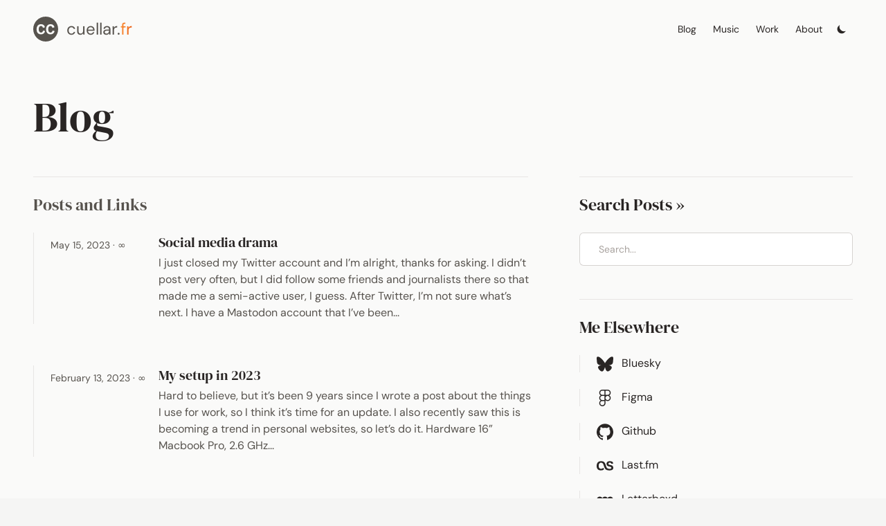

--- FILE ---
content_type: text/html; charset=UTF-8
request_url: https://cuellar.fr/blog/page6/
body_size: 8167
content:
<!DOCTYPE html>
<html lang="en">
  <head>
    <meta charset="utf-8">
    <meta content="ie=edge" http-equiv="x-ua-compatible">
    <meta content="width=device-width, initial-scale=1" name="viewport">

    <title>
  
    Blog
    |
    Carlos Cuéllar
  
</title>


  <meta name="description" content="Posts and links about design, technology, music, and life."/>


<meta property="og:title" content="Blog"/>
<meta name="twitter:title" content="Blog"/>

<meta property="og:type" content="website"/>
<meta property="og:url" content="/blog/page6/"/>

  <meta property="og:image" content="https://cuellar.fr/assets/images/author/carlos2.webp"/>
  <meta name="twitter:image" content="https://cuellar.fr/assets/images/author/carlos2.webp"/>

<meta property="og:description" content="Posts and links about design, technology, music, and life."/>
<meta name="twitter:description" content="Posts and links about design, technology, music, and life."/>


<meta name="author" content="Carlos Cuéllar">


    <!-- Webfonts -->
    <link rel="preload" href="/assets/fonts/dm-sans-latin-400-normal.woff2" as="font" type="font/woff2" crossorigin>
    <link rel="preload" href="/assets/fonts/dm-sans-latin-400-italic.woff2" as="font" type="font/woff2" crossorigin>
    <link rel="preload" href="/assets/fonts/dm-sans-latin-700-normal.woff2" as="font" type="font/woff2" crossorigin>
    <link rel="preload" href="/assets/fonts/dm-serif-display-latin-400-normal.woff2" as="font" type="font/woff2" crossorigin>

    <!-- Styles -->
    <link href="/assets/css/style.css" rel="stylesheet">

    <!-- Icons -->
    <link rel="apple-touch-icon-precomposed" sizes="144x144" href="/apple-touch-icon-precomposed.png">
    <link rel="icon" href="/favicon.png">

    <!-- Webmentions -->
    <link rel="webmention" href="https://webmention.io/cuellar.fr/webmention" />

    <!-- RSS -->
    <link type="application/atom+xml" rel="alternate" href="/feed.xml" title="Blog Feed" />
    <link type="application/atom+xml" rel="alternate" href="/podcast.xml" title="Podcast Feed" />

    <!-- Theme switcher -->
    <script src="/assets/js/theme.js"></script>

  </head>

  <body class="antialiased page  bg-stone-100 dark:bg-stone-900 bg-[url('/assets/images/bg-topo.svg')] text-stone-800 dark:text-stone-200" >
    <div class="wrapper container mx-auto px-6 md:px-12 bg-stone-50 dark:bg-stone-900 rounded-b-[2rem] mb-6">
      <a href="#main" class="skip text-xs">Skip to content</a>
      <header class="flex items-center justify-between py-6">
  <div class="logo hidden md:block">
  <a class="flex items-center" rel="me" href="/">
    <svg width="604px" height="602px" viewBox="0 0 604 602" version="1.1" xmlns="http://www.w3.org/2000/svg" xmlns:xlink="http://www.w3.org/1999/xlink" class="w-9 h-9 mr-3 rounded-full">
      <title>Go to home</title>
      <g id="Page-1" stroke="none" stroke-width="1" fill="none" fill-rule="evenodd" fill-opacity="1">
        <g id="topo" class="fill-stone-600 dark:fill-stone-400 hover:fill-orange-600 dark:hover:fill-orange-400 transition duration-300 ease-in-out">
          <path d="M0,0 L604,0 L604,602 L0,602 L0,0 Z M188.696264,428.48 C248.216264,428.48 276.376264,395.2 287.896264,347.52 L238.936264,336.64 C230.616264,368.96 216.856264,386.56 189.016264,386.56 C153.176264,386.56 133.336264,355.2 133.336264,305.28 C133.336264,256.32 152.536264,225.92 188.376264,225.92 C216.216264,225.92 227.736264,244.48 235.416264,271.68 L284.696264,257.28 C274.456264,214.72 248.536264,182.72 188.696264,182.72 C128.856264,182.72 81.1762637,223.04 81.1762637,305.28 C81.1762637,388.8 126.936264,428.48 188.696264,428.48 Z M419.04,428.48 C478.56,428.48 506.72,395.2 518.24,347.52 L469.28,336.64 C460.96,368.96 447.2,386.56 419.36,386.56 C383.52,386.56 363.68,355.2 363.68,305.28 C363.68,256.32 382.88,225.92 418.72,225.92 C446.56,225.92 458.08,244.48 465.76,271.68 L515.04,257.28 C504.8,214.72 478.88,182.72 419.04,182.72 C359.2,182.72 311.52,223.04 311.52,305.28 C311.52,388.8 357.28,428.48 419.04,428.48 Z" id="logo"></path>
        </g>
      </g>
    </svg>
    
    <h2 class="text-2xl font-sans text-stone-600 dark:text-stone-400 font-bold hover:opacity-70 transition duration-300 ease-in-out">cuellar.<strong>fr</strong></h2>
    
  </a>
</div>
<div class="logo-mobile block md:hidden">
  <a class="flex items-center" rel="me" href="/">
    <svg width="604px" height="602px" viewBox="0 0 604 602" version="1.1" xmlns="http://www.w3.org/2000/svg" xmlns:xlink="http://www.w3.org/1999/xlink" class="w-9 h-9 mr-3 rounded-full">
      <title>Go to home</title>
      <g id="Page-1" stroke="none" stroke-width="1" fill="none" fill-rule="evenodd" fill-opacity="1">
        <g id="topo" class="fill-stone-600 dark:fill-stone-400 hover:fill-orange-600 dark:hover:fill-orange-400 transition duration-300 ease-in-out">
          <path d="M0,0 L604,0 L604,602 L0,602 L0,0 Z M188.696264,428.48 C248.216264,428.48 276.376264,395.2 287.896264,347.52 L238.936264,336.64 C230.616264,368.96 216.856264,386.56 189.016264,386.56 C153.176264,386.56 133.336264,355.2 133.336264,305.28 C133.336264,256.32 152.536264,225.92 188.376264,225.92 C216.216264,225.92 227.736264,244.48 235.416264,271.68 L284.696264,257.28 C274.456264,214.72 248.536264,182.72 188.696264,182.72 C128.856264,182.72 81.1762637,223.04 81.1762637,305.28 C81.1762637,388.8 126.936264,428.48 188.696264,428.48 Z M419.04,428.48 C478.56,428.48 506.72,395.2 518.24,347.52 L469.28,336.64 C460.96,368.96 447.2,386.56 419.36,386.56 C383.52,386.56 363.68,355.2 363.68,305.28 C363.68,256.32 382.88,225.92 418.72,225.92 C446.56,225.92 458.08,244.48 465.76,271.68 L515.04,257.28 C504.8,214.72 478.88,182.72 419.04,182.72 C359.2,182.72 311.52,223.04 311.52,305.28 C311.52,388.8 357.28,428.48 419.04,428.48 Z" id="logo"></path>
        </g>
      </g>
    </svg>
    
    <h2 class="text-2xl font-sans text-stone-600 dark:text-stone-400 font-bold hover:opacity-70 transition duration-300 ease-in-out"></h2>
    
  </a>
</div>
  <nav class="print:invisible">
    <ul class="flex text-sm">
      
        <li class="inline-block px-1"><a class="relative block px-2 py-2 transition hover:text-orange-500 dark:hover:text-orange-400" href="/blog/">Blog</a></li>
      
        <li class="inline-block px-1"><a class="relative block px-2 py-2 transition hover:text-orange-500 dark:hover:text-orange-400" href="/music/">Music</a></li>
      
        <li class="inline-block px-1"><a class="relative block px-2 py-2 transition hover:text-orange-500 dark:hover:text-orange-400" href="/work/">Work</a></li>
      
        <li class="inline-block px-1"><a class="relative block px-2 py-2 transition hover:text-orange-500 dark:hover:text-orange-400" href="/about/">About</a></li>
      

      <li class="inline-block">
        <button id="theme-toggle" class="relative block px-2 pt-[0.6rem]" aria-label="Toggle dark mode">
          <svg id="theme-toggle-dark-icon" class="hidden h-4 w-4 transition fill-stone-800 dark:fill-stone-200 hover:fill-orange-600 dark:hover:fill-orange-400" fill="currentColor" viewBox="0 0 20 20" xmlns="http://www.w3.org/2000/svg"><title>Switch to dark mode</title><path d="M17.293 13.293A8 8 0 016.707 2.707a8.001 8.001 0 1010.586 10.586z"></path></svg>
          <svg id="theme-toggle-light-icon" class="hidden h-4 w-4 transition fill-stone-800 dark:fill-stone-200 hover:fill-orange-600 dark:hover:fill-orange-400" fill="currentColor" viewBox="0 0 20 20" xmlns="http://www.w3.org/2000/svg"><title>Switch to light mode</title><path d="M10 2a1 1 0 011 1v1a1 1 0 11-2 0V3a1 1 0 011-1zm4 8a4 4 0 11-8 0 4 4 0 018 0zm-.464 4.95l.707.707a1 1 0 001.414-1.414l-.707-.707a1 1 0 00-1.414 1.414zm2.12-10.607a1 1 0 010 1.414l-.706.707a1 1 0 11-1.414-1.414l.707-.707a1 1 0 011.414 0zM17 11a1 1 0 100-2h-1a1 1 0 100 2h1zm-7 4a1 1 0 011 1v1a1 1 0 11-2 0v-1a1 1 0 011-1zM5.05 6.464A1 1 0 106.465 5.05l-.708-.707a1 1 0 00-1.414 1.414l.707.707zm1.414 8.486l-.707.707a1 1 0 01-1.414-1.414l.707-.707a1 1 0 011.414 1.414zM4 11a1 1 0 100-2H3a1 1 0 000 2h1z" fill-rule="evenodd" clip-rule="evenodd"></path></svg>
        </button>
      </li>
    </ul>
  </nav>
</header>

      <main id="main">
    




<div class="py-6 md:py-12 lg:w-10/12 " >
  


  
    <h1 class="heading text-4xl md:text-6xl font-bold md:leading-tight">
      Blog
    </h1>
  


  
</div>

    <div class="lg:flex mb-3">
        <main class="lg:w-2/3 lg:pr-16">
            <article class="prose prose-stone dark:prose-invert py-6 border-t border-stone-200 dark:border-stone-700">
              <h2 class="text-2xl font-bold">Posts and Links</h2>
            </article>
            
                <article class="lg:flex mb-12">
  <aside class="lg:w-1/4 lg:px-4 lg:py-2 lg:border-l lg:border-stone-200 lg:pl-6 lg:dark:border-stone-700 mb-3">
    <div class="text-sm text-stone-600 dark:text-stone-400"><a href="/blog/2023-05-15-social-media-drama/" class="hover:text-orange-600 dark:hover:text-orange-400" title="Permalink">May 15, 2023 &middot; ∞</a>
    </div>
  </aside>
  <main class="lg:w-3/4">
    
      <a href="/blog/2023-05-15-social-media-drama/" class="hover:text-orange-600 dark:hover:text-orange-400">
        <h2 class="text-xl font-bold mb-1">Social media drama</h2>
      </a>
    
    <p class="text-base text-stone-600 dark:text-stone-400 mb-4">I just closed my Twitter account and I’m alright, thanks for asking. I didn’t post very often, but I did follow some friends and journalists there so that made me a semi-active user, I guess. After Twitter, I’m not sure what’s next. I have a Mastodon account that I’ve been...</p>
  </main>
</article>

            
                <article class="lg:flex mb-12">
  <aside class="lg:w-1/4 lg:px-4 lg:py-2 lg:border-l lg:border-stone-200 lg:pl-6 lg:dark:border-stone-700 mb-3">
    <div class="text-sm text-stone-600 dark:text-stone-400"><a href="/blog/2023-02-13-my-setup-in-2023/" class="hover:text-orange-600 dark:hover:text-orange-400" title="Permalink">February 13, 2023 &middot; ∞</a>
    </div>
  </aside>
  <main class="lg:w-3/4">
    
      <a href="/blog/2023-02-13-my-setup-in-2023/" class="hover:text-orange-600 dark:hover:text-orange-400">
        <h2 class="text-xl font-bold mb-1">My setup in 2023</h2>
      </a>
    
    <p class="text-base text-stone-600 dark:text-stone-400 mb-4">Hard to believe, but it’s been 9 years since I wrote a post about the things I use for work, so I think it’s time for an update. I also recently saw this is becoming a trend in personal websites, so let’s do it. Hardware 16” Macbook Pro, 2.6 GHz...</p>
  </main>
</article>

            
                <article class="lg:flex mb-12">
  <aside class="lg:w-1/4 lg:px-4 lg:py-2 lg:border-l lg:border-stone-200 lg:pl-6 lg:dark:border-stone-700 mb-3">
    <div class="text-sm text-stone-600 dark:text-stone-400"><a href="/blog/2022-12-13-new-home-office/" class="hover:text-orange-600 dark:hover:text-orange-400" title="Permalink">December 13, 2022 &middot; ∞</a>
    </div>
  </aside>
  <main class="lg:w-3/4">
    
      <a href="/blog/2022-12-13-new-home-office/" class="hover:text-orange-600 dark:hover:text-orange-400">
        <h2 class="text-xl font-bold mb-1">New home office</h2>
      </a>
    
    <p class="text-base text-stone-600 dark:text-stone-400 mb-4">Super excited about my new home office. With two little ones running around the house, the “laundry room turned office” solution I used during the pandemic wasn’t working anymore, so my SO and I decided to install a shed in the backyard and I couldn’t be happier with the final...</p>
  </main>
</article>

            
                <article class="lg:flex mb-12">
  <aside class="lg:w-1/4 lg:px-4 lg:py-2 lg:border-l lg:border-stone-200 lg:pl-6 lg:dark:border-stone-700 mb-3">
    <div class="text-sm text-stone-600 dark:text-stone-400"><a href="/blog/2022-09-15-adobe-to-acquire-figma/" class="hover:text-orange-600 dark:hover:text-orange-400" title="Permalink">September 15, 2022 &middot; ∞</a>
    </div>
  </aside>
  <main class="lg:w-3/4">
    
      <h2 class="text-xl font-bold mb-1"><a rel="external" class="hover:text-orange-600 dark:hover:text-orange-400" href="https://www.theverge.com/2022/9/15/23354532/adobe-figma-acquisition-20-billion-official">Adobe to acquire Figma in a deal worth $20 billion <span class="link-arrow">
                  <svg version="1.1" id="Layer_1" xmlns="http://www.w3.org/2000/svg" xmlns:xlink="http://www.w3.org/1999/xlink"  width="18" height="18" viewBox="0 0 32 32" class="inline h-6 w-6 -mb-0.5 ml-0.5 transition fill-stone-800 dark:fill-stone-200  hover:fill-orange-600 dark:hover:fill-orange-400" xml:space="preserve">
                      <style type="text/css">
	                .st0{fill:none;}
                      </style>
                      <g id="surface1">
	                <path d="M5,3C3.9,3,3,3.9,3,5v14c0,1.1,0.9,2,2,2h14c1.1,0,2-0.9,2-2v-6l-2-2v8H5V5h8l-2-2H5z M14,3l2.7,2.7l-7.5,7.5l1.7,1.7l7.5-7.5L21,10V3H14z"/>
                      </g>
                      <rect class="st0" width="24" height="24"/>
                  </svg>
              </span></a></h2>
      
    <p class="text-base text-stone-600 dark:text-stone-400 mb-4">Well, folks, I’ve already seen this movie and I don’t like it. Ha, I’m old enough to remember what Adobe did to Macromedia! To all the designers panicking right now, maybe we should learn from the developers: we need to rely more on open-source tools.
</p>
  </main>
</article>

            
                <article class="lg:flex mb-12">
  <aside class="lg:w-1/4 lg:px-4 lg:py-2 lg:border-l lg:border-stone-200 lg:pl-6 lg:dark:border-stone-700 mb-3">
    <div class="text-sm text-stone-600 dark:text-stone-400"><a href="/blog/2022-02-28-figjam-templates/" class="hover:text-orange-600 dark:hover:text-orange-400" title="Permalink">February 28, 2022 &middot; ∞</a>
    </div>
  </aside>
  <main class="lg:w-3/4">
    
      <h2 class="text-xl font-bold mb-1"><a rel="external" class="hover:text-orange-600 dark:hover:text-orange-400" href="https://www.figma.com/@cuellarfr">FigJam Templates <span class="link-arrow">
                  <svg version="1.1" id="Layer_1" xmlns="http://www.w3.org/2000/svg" xmlns:xlink="http://www.w3.org/1999/xlink"  width="18" height="18" viewBox="0 0 32 32" class="inline h-6 w-6 -mb-0.5 ml-0.5 transition fill-stone-800 dark:fill-stone-200  hover:fill-orange-600 dark:hover:fill-orange-400" xml:space="preserve">
                      <style type="text/css">
	                .st0{fill:none;}
                      </style>
                      <g id="surface1">
	                <path d="M5,3C3.9,3,3,3.9,3,5v14c0,1.1,0.9,2,2,2h14c1.1,0,2-0.9,2-2v-6l-2-2v8H5V5h8l-2-2H5z M14,3l2.7,2.7l-7.5,7.5l1.7,1.7l7.5-7.5L21,10V3H14z"/>
                      </g>
                      <rect class="st0" width="24" height="24"/>
                  </svg>
              </span></a></h2>
      
    <p class="text-base text-stone-600 dark:text-stone-400 mb-4">FigJam is an online whiteboard tool made by the creators of Figma. A bit more straightforward than Miro, it’s a great tool for ideating and brainstorming with your team and I’ve been using it a lot in the last few months. This is just a small collection of templates and...</p>
  </main>
</article>

            
                <article class="lg:flex mb-12">
  <aside class="lg:w-1/4 lg:px-4 lg:py-2 lg:border-l lg:border-stone-200 lg:pl-6 lg:dark:border-stone-700 mb-3">
    <div class="text-sm text-stone-600 dark:text-stone-400"><a href="/blog/2022-01-19-vivaldi/" class="hover:text-orange-600 dark:hover:text-orange-400" title="Permalink">January 19, 2022 &middot; ∞</a>
    </div>
  </aside>
  <main class="lg:w-3/4">
    
      <a href="/blog/2022-01-19-vivaldi/" class="hover:text-orange-600 dark:hover:text-orange-400">
        <h2 class="text-xl font-bold mb-1">Vivaldi</h2>
      </a>
    
    <p class="text-base text-stone-600 dark:text-stone-400 mb-4">Firefox has been my default browser for the last few years, but recently I’ve been getting tired and frustrated with the direction it’s taking. There are design issues like those new disconnected tabs that irritate me. The lack of support for Progressive Web Apps is also a big issue: I...</p>
  </main>
</article>

            
                <article class="lg:flex mb-12">
  <aside class="lg:w-1/4 lg:px-4 lg:py-2 lg:border-l lg:border-stone-200 lg:pl-6 lg:dark:border-stone-700 mb-3">
    <div class="text-sm text-stone-600 dark:text-stone-400"><a href="/blog/2022-01-19-next-chapter/" class="hover:text-orange-600 dark:hover:text-orange-400" title="Permalink">January 19, 2022 &middot; ∞</a>
    </div>
  </aside>
  <main class="lg:w-3/4">
    
      <a href="/blog/2022-01-19-next-chapter/" class="hover:text-orange-600 dark:hover:text-orange-400">
        <h2 class="text-xl font-bold mb-1">Next Chapter</h2>
      </a>
    
    <p class="text-base text-stone-600 dark:text-stone-400 mb-4">Some personal news. After more than six years working at Goldstar Events, last October I joined Trimble. Goldstar was home but I felt it was time to try new things. Trimble is an international company specialized in products (hardware and software) used in Construction, Civil Engineering, Transportation, Agriculture, Geospatial, and...</p>
  </main>
</article>

            
                <article class="lg:flex mb-12">
  <aside class="lg:w-1/4 lg:px-4 lg:py-2 lg:border-l lg:border-stone-200 lg:pl-6 lg:dark:border-stone-700 mb-3">
    <div class="text-sm text-stone-600 dark:text-stone-400"><a href="/blog/2020-07-21-github-archive-program/" class="hover:text-orange-600 dark:hover:text-orange-400" title="Permalink">July 21, 2020 &middot; ∞</a>
    </div>
  </aside>
  <main class="lg:w-3/4">
    
      <h2 class="text-xl font-bold mb-1"><a rel="external" class="hover:text-orange-600 dark:hover:text-orange-400" href="https://github.blog/2020-07-16-github-archive-program-the-journey-of-the-worlds-open-source-code-to-the-arctic/">GitHub Archive Program <span class="link-arrow">
                  <svg version="1.1" id="Layer_1" xmlns="http://www.w3.org/2000/svg" xmlns:xlink="http://www.w3.org/1999/xlink"  width="18" height="18" viewBox="0 0 32 32" class="inline h-6 w-6 -mb-0.5 ml-0.5 transition fill-stone-800 dark:fill-stone-200  hover:fill-orange-600 dark:hover:fill-orange-400" xml:space="preserve">
                      <style type="text/css">
	                .st0{fill:none;}
                      </style>
                      <g id="surface1">
	                <path d="M5,3C3.9,3,3,3.9,3,5v14c0,1.1,0.9,2,2,2h14c1.1,0,2-0.9,2-2v-6l-2-2v8H5V5h8l-2-2H5z M14,3l2.7,2.7l-7.5,7.5l1.7,1.7l7.5-7.5L21,10V3H14z"/>
                      </g>
                      <rect class="st0" width="24" height="24"/>
                  </svg>
              </span></a></h2>
      
    <p class="text-base text-stone-600 dark:text-stone-400 mb-4">21TB of GitHub’s public repositories have been printed in film and buried in the Arctic, so they can last a thousand years. And you know what? Since this blog is hosted in GitHub, it has been included too! I guess now I don’t have to worry about backups for a...</p>
  </main>
</article>

            
                <article class="lg:flex mb-12">
  <aside class="lg:w-1/4 lg:px-4 lg:py-2 lg:border-l lg:border-stone-200 lg:pl-6 lg:dark:border-stone-700 mb-3">
    <div class="text-sm text-stone-600 dark:text-stone-400"><a href="/blog/2020-07-02-wfh/" class="hover:text-orange-600 dark:hover:text-orange-400" title="Permalink">July 03, 2020 &middot; ∞</a>
    </div>
  </aside>
  <main class="lg:w-3/4">
    
      <a href="/blog/2020-07-02-wfh/" class="hover:text-orange-600 dark:hover:text-orange-400">
        <h2 class="text-xl font-bold mb-1">WFH</h2>
      </a>
    
    <p class="text-base text-stone-600 dark:text-stone-400 mb-4">In 2010 I was living in an apartment in Valencia and working from home, something not that common back then. But I didn’t like it, at all. My work day wouldn’t end until 6 or 7 or 8 pm, and I decided that working from home wasn’t for me because...</p>
  </main>
</article>

            
                <article class="lg:flex mb-12">
  <aside class="lg:w-1/4 lg:px-4 lg:py-2 lg:border-l lg:border-stone-200 lg:pl-6 lg:dark:border-stone-700 mb-3">
    <div class="text-sm text-stone-600 dark:text-stone-400"><a href="/blog/2020-05-15-online-book-summaries/" class="hover:text-orange-600 dark:hover:text-orange-400" title="Permalink">May 16, 2020 &middot; ∞</a>
    </div>
  </aside>
  <main class="lg:w-3/4">
    
      <h2 class="text-xl font-bold mb-1"><a rel="external" class="hover:text-orange-600 dark:hover:text-orange-400" href="https://www.getabstract.com/en/">Online Book Summaries <span class="link-arrow">
                  <svg version="1.1" id="Layer_1" xmlns="http://www.w3.org/2000/svg" xmlns:xlink="http://www.w3.org/1999/xlink"  width="18" height="18" viewBox="0 0 32 32" class="inline h-6 w-6 -mb-0.5 ml-0.5 transition fill-stone-800 dark:fill-stone-200  hover:fill-orange-600 dark:hover:fill-orange-400" xml:space="preserve">
                      <style type="text/css">
	                .st0{fill:none;}
                      </style>
                      <g id="surface1">
	                <path d="M5,3C3.9,3,3,3.9,3,5v14c0,1.1,0.9,2,2,2h14c1.1,0,2-0.9,2-2v-6l-2-2v8H5V5h8l-2-2H5z M14,3l2.7,2.7l-7.5,7.5l1.7,1.7l7.5-7.5L21,10V3H14z"/>
                      </g>
                      <rect class="st0" width="24" height="24"/>
                  </svg>
              </span></a></h2>
      
    <p class="text-base text-stone-600 dark:text-stone-400 mb-4">Have you ever read a reference book and thought “Welp, this could have been a Medium article”? If that’s the case, some new online services offer a solution for this: book summaries that promise to give you the take-aways and nothing else. I tried getAbstract and I found it pretty...</p>
  </main>
</article>

            
            <!-- Pagination links -->
            <nav class="flex items-center justify-between py-6 print:invisible">
              
                <a class="px-5 text-sm no-underline justify-center bg-white/60 dark:bg-stone-800/90 ring-1 ring-stone-900/5 dark:ring-white/10 hover:ring-stone-900/20 dark:hover:ring-white/20 p-2 rounded-full transition duration-300 ease-in-out hover:text-orange-600 dark:hover:text-orange-400" rel="next" href="/blog/page7/" title="Older entries">&laquo; Older</a>
              
              
                
                <a class="px-5 text-sm no-underline justify-center bg-white/60 dark:bg-stone-800/90 ring-1 ring-stone-900/5 dark:ring-white/10 hover:ring-stone-900/20 dark:hover:ring-white/20 p-2 rounded-full transition duration-300 ease-in-out hover:text-orange-600 dark:hover:text-orange-400" rel="prev" href="/blog/page5/" title="Newer entries">Newer &raquo;</a>
                
              
            </nav>
        </main>
        <aside class="lg:w-1/3">
            <section>
                <h3 class="text-2xl font-bold py-6 border-t border-stone-200 dark:border-stone-700 hover:text-orange-600 dark:hover:text-orange-400" id="date-list"><a href="/archive">Search Posts &raquo;</a></h3>
                <input type="text" id="search-input" placeholder="Search..." class="block w-full rounded-md border-0 py-3 pl-7 pr-20 mb-12 text-stone-900 ring-1 ring-inset ring-stone-300 placeholder:text-stone-400 focus:ring-2 focus:ring-inset focus:ring-stone-600 sm:text-sm sm:leading-6 dark:bg-stone-200">
                <ul class="pl-0" id="results-container"></ul>

                <!-- Script for search -->
                <script src="/assets/js/search.js" type="text/javascript"></script>

                <!-- Configuration -->
                <script>
                SimpleJekyllSearch({
                searchInput: document.getElementById('search-input'),
                resultsContainer: document.getElementById('results-container'),
                json: '/search.json'
                })
                </script>
            </section>
            <section>
                <h3 class="text-2xl font-bold py-6 border-t border-stone-200 dark:border-stone-700">Me Elsewhere</h3>
                <ul class="pl-0">
                    
                    
                        <li class="list-none mb-6 md:border-l md:border-stone-200 md:pl-6 md:dark:border-stone-700">
                        <a rel="me" class="" href="https://bsky.app/profile/cuellar.fr">
                            <svg role="img" viewBox="0 0 24 24" class="inline h-6 w-6 transition fill-stone-800 dark:fill-stone-200  hover:fill-orange-600 dark:hover:fill-orange-400" xmlns="http://www.w3.org/2000/svg"><title>Bluesky</title><path d="M12 10.8c-1.087-2.114-4.046-6.053-6.798-7.995C2.566.944 1.561 1.266.902 1.565.139 1.908 0 3.08 0 3.768c0 .69.378 5.65.624 6.479.815 2.736 3.713 3.66 6.383 3.364.136-.02.275-.039.415-.056-.138.022-.276.04-.415.056-3.912.58-7.387 2.005-2.83 7.078 5.013 5.19 6.87-1.113 7.823-4.308.953 3.195 2.05 9.271 7.733 4.308 4.267-4.308 1.172-6.498-2.74-7.078a8.741 8.741 0 0 1-.415-.056c.14.017.279.036.415.056 2.67.297 5.568-.628 6.383-3.364.246-.828.624-5.79.624-6.478 0-.69-.139-1.861-.902-2.206-.659-.298-1.664-.62-4.3 1.24C16.046 4.748 13.087 8.687 12 10.8Z"/></svg> <span class="pl-2 text-stone-800 font-bold dark:text-stone-200 hover:text-orange-600 dark:hover:text-orange-400">Bluesky</span>
                        </a>
                        </li>
                    
                        <li class="list-none mb-6 md:border-l md:border-stone-200 md:pl-6 md:dark:border-stone-700">
                        <a rel="me" class="" href="https://www.figma.com/@cuellarfr">
                            <svg role="img" viewBox="0 0 24 24" class="inline h-6 w-6 transition fill-stone-800 dark:fill-stone-200  hover:fill-orange-600 dark:hover:fill-orange-400" xmlns="http://www.w3.org/2000/svg"><title>Figma</title><path d="M15.852 8.981h-4.588V0h4.588c2.476 0 4.49 2.014 4.49 4.49s-2.014 4.491-4.49 4.491zM12.735 7.51h3.117c1.665 0 3.019-1.355 3.019-3.019s-1.355-3.019-3.019-3.019h-3.117V7.51zm0 1.471H8.148c-2.476 0-4.49-2.014-4.49-4.49S5.672 0 8.148 0h4.588v8.981zm-4.587-7.51c-1.665 0-3.019 1.355-3.019 3.019s1.354 3.02 3.019 3.02h3.117V1.471H8.148zm4.587 15.019H8.148c-2.476 0-4.49-2.014-4.49-4.49s2.014-4.49 4.49-4.49h4.588v8.98zM8.148 8.981c-1.665 0-3.019 1.355-3.019 3.019s1.355 3.019 3.019 3.019h3.117V8.981H8.148zM8.172 24c-2.489 0-4.515-2.014-4.515-4.49s2.014-4.49 4.49-4.49h4.588v4.441c0 2.503-2.047 4.539-4.563 4.539zm-.024-7.51a3.023 3.023 0 0 0-3.019 3.019c0 1.665 1.365 3.019 3.044 3.019 1.705 0 3.093-1.376 3.093-3.068v-2.97H8.148zm7.704 0h-.098c-2.476 0-4.49-2.014-4.49-4.49s2.014-4.49 4.49-4.49h.098c2.476 0 4.49 2.014 4.49 4.49s-2.014 4.49-4.49 4.49zm-.097-7.509c-1.665 0-3.019 1.355-3.019 3.019s1.355 3.019 3.019 3.019h.098c1.665 0 3.019-1.355 3.019-3.019s-1.355-3.019-3.019-3.019h-.098z"/></svg> <span class="pl-2 text-stone-800 font-bold dark:text-stone-200 hover:text-orange-600 dark:hover:text-orange-400">Figma</span>
                        </a>
                        </li>
                    
                        <li class="list-none mb-6 md:border-l md:border-stone-200 md:pl-6 md:dark:border-stone-700">
                        <a rel="me" class="" href="https://github.com/cuellarfr">
                            <svg role="img" viewBox="0 0 24 24" class="inline h-6 w-6 transition fill-stone-800 dark:fill-stone-200  hover:fill-orange-600 dark:hover:fill-orange-400" xmlns="http://www.w3.org/2000/svg"><title>GitHub</title><path d="M12 .297c-6.63 0-12 5.373-12 12 0 5.303 3.438 9.8 8.205 11.385.6.113.82-.258.82-.577 0-.285-.01-1.04-.015-2.04-3.338.724-4.042-1.61-4.042-1.61C4.422 18.07 3.633 17.7 3.633 17.7c-1.087-.744.084-.729.084-.729 1.205.084 1.838 1.236 1.838 1.236 1.07 1.835 2.809 1.305 3.495.998.108-.776.417-1.305.76-1.605-2.665-.3-5.466-1.332-5.466-5.93 0-1.31.465-2.38 1.235-3.22-.135-.303-.54-1.523.105-3.176 0 0 1.005-.322 3.3 1.23.96-.267 1.98-.399 3-.405 1.02.006 2.04.138 3 .405 2.28-1.552 3.285-1.23 3.285-1.23.645 1.653.24 2.873.12 3.176.765.84 1.23 1.91 1.23 3.22 0 4.61-2.805 5.625-5.475 5.92.42.36.81 1.096.81 2.22 0 1.606-.015 2.896-.015 3.286 0 .315.21.69.825.57C20.565 22.092 24 17.592 24 12.297c0-6.627-5.373-12-12-12"/></svg> <span class="pl-2 text-stone-800 font-bold dark:text-stone-200 hover:text-orange-600 dark:hover:text-orange-400">Github</span>
                        </a>
                        </li>
                    
                        <li class="list-none mb-6 md:border-l md:border-stone-200 md:pl-6 md:dark:border-stone-700">
                        <a rel="me" class="" href="https://www.last.fm/user/txarly">
                            <svg role="img" viewBox="0 0 24 24" class="inline h-6 w-6 transition fill-stone-800 dark:fill-stone-200  hover:fill-orange-600 dark:hover:fill-orange-400" xmlns="http://www.w3.org/2000/svg"><title>Last.fm</title><path d="M10.584 17.21l-.88-2.392s-1.43 1.594-3.573 1.594c-1.897 0-3.244-1.649-3.244-4.288 0-3.382 1.704-4.591 3.381-4.591 2.42 0 3.189 1.567 3.849 3.574l.88 2.749c.88 2.666 2.529 4.81 7.285 4.81 3.409 0 5.718-1.044 5.718-3.793 0-2.227-1.265-3.381-3.63-3.931l-1.758-.385c-1.21-.275-1.567-.77-1.567-1.595 0-.934.742-1.484 1.952-1.484 1.32 0 2.034.495 2.144 1.677l2.749-.33c-.22-2.474-1.924-3.492-4.729-3.492-2.474 0-4.893.935-4.893 3.932 0 1.87.907 3.051 3.189 3.601l1.87.44c1.402.33 1.869.907 1.869 1.704 0 1.017-.99 1.43-2.86 1.43-2.776 0-3.93-1.457-4.59-3.464l-.907-2.75c-1.155-3.573-2.997-4.893-6.653-4.893C2.144 5.333 0 7.89 0 12.233c0 4.18 2.144 6.434 5.993 6.434 3.106 0 4.591-1.457 4.591-1.457z"/></svg> <span class="pl-2 text-stone-800 font-bold dark:text-stone-200 hover:text-orange-600 dark:hover:text-orange-400">Last.fm</span>
                        </a>
                        </li>
                    
                        <li class="list-none mb-6 md:border-l md:border-stone-200 md:pl-6 md:dark:border-stone-700">
                        <a rel="me" class="" href="https://letterboxd.com/cuellarfr/">
                            <svg role="img" viewBox="0 0 24 24" class="inline h-6 w-6 transition fill-stone-800 dark:fill-stone-200  hover:fill-orange-600 dark:hover:fill-orange-400" xmlns="http://www.w3.org/2000/svg"><title>Letterboxd</title><path d="M8.224 14.352a4.447 4.447 0 0 1-3.775 2.092C1.992 16.444 0 14.454 0 12s1.992-4.444 4.45-4.444c1.592 0 2.988.836 3.774 2.092-.427.682-.673 1.488-.673 2.352s.246 1.67.673 2.352zM15.101 12c0-.864.247-1.67.674-2.352-.786-1.256-2.183-2.092-3.775-2.092s-2.989.836-3.775 2.092c.427.682.674 1.488.674 2.352s-.247 1.67-.674 2.352c.786 1.256 2.183 2.092 3.775 2.092s2.989-.836 3.775-2.092A4.42 4.42 0 0 1 15.1 12zm4.45-4.444a4.447 4.447 0 0 0-3.775 2.092c.427.682.673 1.488.673 2.352s-.246 1.67-.673 2.352a4.447 4.447 0 0 0 3.775 2.092C22.008 16.444 24 14.454 24 12s-1.992-4.444-4.45-4.444z"/></svg> <span class="pl-2 text-stone-800 font-bold dark:text-stone-200 hover:text-orange-600 dark:hover:text-orange-400">Letterboxd</span>
                        </a>
                        </li>
                    
                        <li class="list-none mb-6 md:border-l md:border-stone-200 md:pl-6 md:dark:border-stone-700">
                        <a rel="me" class="" href="https://www.linkedin.com/in/cuellarfr">
                            <svg role="img" viewBox="0 0 24 24" class="inline h-6 w-6 transition fill-stone-800 dark:fill-stone-200  hover:fill-orange-600 dark:hover:fill-orange-400" xmlns="http://www.w3.org/2000/svg"><title>LinkedIn</title><path d="M20.447 20.452h-3.554v-5.569c0-1.328-.027-3.037-1.852-3.037-1.853 0-2.136 1.445-2.136 2.939v5.667H9.351V9h3.414v1.561h.046c.477-.9 1.637-1.85 3.37-1.85 3.601 0 4.267 2.37 4.267 5.455v6.286zM5.337 7.433c-1.144 0-2.063-.926-2.063-2.065 0-1.138.92-2.063 2.063-2.063 1.14 0 2.064.925 2.064 2.063 0 1.139-.925 2.065-2.064 2.065zm1.782 13.019H3.555V9h3.564v11.452zM22.225 0H1.771C.792 0 0 .774 0 1.729v20.542C0 23.227.792 24 1.771 24h20.451C23.2 24 24 23.227 24 22.271V1.729C24 .774 23.2 0 22.222 0h.003z"/></svg> <span class="pl-2 text-stone-800 font-bold dark:text-stone-200 hover:text-orange-600 dark:hover:text-orange-400">Linkedin</span>
                        </a>
                        </li>
                    
                        <li class="list-none mb-6 md:border-l md:border-stone-200 md:pl-6 md:dark:border-stone-700">
                        <a rel="me" class="" href="https://open.spotify.com/user/31ct3cdvcqzurvdjyckmclt7h7uu?si=vxnoEXLJS6igKpdRdIcMuA">
                            <svg role="img" viewBox="0 0 24 24" class="inline h-6 w-6 transition fill-stone-800 dark:fill-stone-200  hover:fill-orange-600 dark:hover:fill-orange-400" xmlns="http://www.w3.org/2000/svg"><title>Spotify</title><path d="M12 0C5.4 0 0 5.4 0 12s5.4 12 12 12 12-5.4 12-12S18.66 0 12 0zm5.521 17.34c-.24.359-.66.48-1.021.24-2.82-1.74-6.36-2.101-10.561-1.141-.418.122-.779-.179-.899-.539-.12-.421.18-.78.54-.9 4.56-1.021 8.52-.6 11.64 1.32.42.18.479.659.301 1.02zm1.44-3.3c-.301.42-.841.6-1.262.3-3.239-1.98-8.159-2.58-11.939-1.38-.479.12-1.02-.12-1.14-.6-.12-.48.12-1.021.6-1.141C9.6 9.9 15 10.561 18.72 12.84c.361.181.54.78.241 1.2zm.12-3.36C15.24 8.4 8.82 8.16 5.16 9.301c-.6.179-1.2-.181-1.38-.721-.18-.601.18-1.2.72-1.381 4.26-1.26 11.28-1.02 15.721 1.621.539.3.719 1.02.419 1.56-.299.421-1.02.599-1.559.3z"/></svg> <span class="pl-2 text-stone-800 font-bold dark:text-stone-200 hover:text-orange-600 dark:hover:text-orange-400">Spotify</span>
                        </a>
                        </li>
                    
                        <li class="list-none mb-6 md:border-l md:border-stone-200 md:pl-6 md:dark:border-stone-700">
                        <a rel="me" class="" href="mailto:carlos@cuellar.fr">
                            <svg role="img" viewBox="0 0 24 24" class="inline h-6 w-6 transition fill-stone-800 dark:fill-stone-200  hover:fill-orange-600 dark:hover:fill-orange-400" xmlns="http://www.w3.org/2000/svg"><title>Email</title><path d="M2.229 22.844H24V10.501l-8.628 5.882c-.613.419-1.226-.003-1.226-.003L0 6.646v13.969s0 2.229 2.229 2.229m12.558-9.273L24 7.261V1.156H2.229S0 1.156 0 3.384v.06l14.787 10.127Z"/></svg> <span class="pl-2 text-stone-800 font-bold dark:text-stone-200 hover:text-orange-600 dark:hover:text-orange-400">carlos@cuellar.fr</span>
                        </a>
                        </li>
                    
                </ul>
            </section>
        </aside>
    </div>
</main>

      <footer class="flex items-center justify-between py-6 my-12 text-sm md:border-t md:border-stone-200 md:dark:border-stone-700 print:hidden">
  <div>
    <a rel="license" href="http://creativecommons.org/licenses/by-sa/4.0/" title="All content in this blog, except where otherwise noted, is licensed under a Creative Commons Attribution 4.0 License" class="inline-block align-middle">
      <svg version="1.1" xmlns="http://www.w3.org/2000/svg" xmlns:xlink="http://www.w3.org/1999/xlink" width="18" height="18" viewBox="0 0 32 32" class="inline h-6 w-6 mb-1 mr-1 transition fill-stone-800 dark:fill-stone-200 hover:fill-orange-600 dark:hover:fill-orange-400">
      <path d="M15.795 0.442c-8.483 0.114-15.267 7.082-15.154 15.563s7.082 15.267 15.565 15.154c8.482-0.112 15.267-7.082 15.154-15.565-0.114-8.482-7.085-15.266-15.565-15.152zM16.162 27.925c-6.698 0.091-12.198-5.266-12.288-11.963s5.267-12.198 11.965-12.288c6.696-0.090 12.197 5.267 12.286 11.963s-5.266 12.197-11.963 12.288zM12.242 18.403c-0.648 0-1.139-0.237-1.472-0.71-0.334-0.474-0.499-1.104-0.499-1.893 0-1.734 0.658-2.602 1.971-2.602 0.262 0 0.547 0.088 0.854 0.262 0.306 0.176 0.565 0.483 0.776 0.92l1.97-1.026c-0.787-1.419-2.094-2.13-3.917-2.13-1.245 0-2.272 0.411-3.088 1.235-0.814 0.824-1.222 1.938-1.222 3.339 0 1.437 0.403 2.56 1.21 3.366 0.805 0.806 1.867 1.21 3.181 1.21 0.822 0 1.576-0.206 2.259-0.619s1.219-0.978 1.605-1.698l-1.814-0.92c-0.35 0.842-0.955 1.264-1.813 1.264zM20.731 18.403c-0.65 0-1.141-0.237-1.472-0.71-0.334-0.472-0.499-1.104-0.499-1.893 0-1.734 0.656-2.602 1.971-2.602 0.282 0 0.574 0.088 0.882 0.262 0.306 0.176 0.566 0.483 0.774 0.92l1.944-1.026c-0.771-1.419-2.066-2.13-3.891-2.13-1.243 0-2.272 0.411-3.086 1.235-0.816 0.824-1.222 1.936-1.222 3.338 0 1.437 0.398 2.56 1.195 3.366 0.798 0.806 1.864 1.21 3.195 1.21 0.806 0 1.55-0.206 2.234-0.619 0.682-0.413 1.226-0.978 1.629-1.698l-1.84-0.92c-0.35 0.843-0.954 1.266-1.813 1.266z"></path>
    </svg>
    <span class="hover:text-orange-500 dark:hover:text-orange-400">Made with <span class="text-red-500">&#9829;</span> by Carlos • 2026</span>
    </a>
  </div>
  <div class="flex print:invisible">
      <ul class="flex text-sm">
          <li class="inline-block px-1">
              <a rel="me" class="relative block transition hover:text-orange-500 dark:hover:text-orange-400" href="/feed.xml" title="Subscribe to the RSS feed">RSS</a>
          </li>
          <li class="inline-block px-1">
              <a href="mailto:carlos@cuellar.fr" class="relative block transition hover:text-orange-500 dark:hover:text-orange-400" title="Send me an email">Email</a>
          </li>
  </div>
</footer>

    </div>

  </body>
</html>


--- FILE ---
content_type: application/javascript; charset=UTF-8
request_url: https://cuellar.fr/assets/js/theme.js
body_size: 375
content:
// On page load or when changing themes, best to add inline in `head` to avoid FOUC
if (localStorage.theme === 'dark' || (!('theme' in localStorage) && window.matchMedia('(prefers-color-scheme: dark)').matches)) {
    document.documentElement.classList.add('dark');
  } else {
    document.documentElement.classList.remove('dark');
  };
  
  function setDarkTheme() {
    document.documentElement.classList.add("dark");
    localStorage.theme = "dark";
    updateThemeToggleIcon();
  };
  
  function setLightTheme() {
    document.documentElement.classList.remove("dark");
    localStorage.theme = "light";
    updateThemeToggleIcon();
  };

  function setSystemTheme() {
    if (window.matchMedia('(prefers-color-scheme: dark)').matches) {
      document.documentElement.classList.add('dark');
    } else {
      document.documentElement.classList.remove('dark');
    }
    updateThemeToggleIcon();
  };

  function updateThemeToggleIcon() {
    const darkIcon = document.getElementById('theme-toggle-dark-icon');
    const lightIcon = document.getElementById('theme-toggle-light-icon');
    
    if (!darkIcon || !lightIcon) return;
    
    if (document.documentElement.classList.contains('dark')) {
      darkIcon.classList.add('hidden');
      lightIcon.classList.remove('hidden');
    } else {
      lightIcon.classList.add('hidden');
      darkIcon.classList.remove('hidden');
    }
  };
  
  function onThemeSwitcherItemClick(event) {
    const theme = event.target.dataset.theme;
  
    if (theme === "system") {
      localStorage.removeItem("theme");
      setSystemTheme();
    } else if (theme === "dark") {
      setDarkTheme();
    } else {
      setLightTheme();
    }
  };
  
  // Theme toggle button handler
  function onThemeToggleClick() {
    // If there's no theme preference, set to opposite of current system preference
    // If there's a theme preference, toggle it, and after two toggles go back to system
    if (!('theme' in localStorage)) {
      // Currently following system preference, set explicit preference to opposite
      if (document.documentElement.classList.contains('dark')) {
        setLightTheme();
      } else {
        setDarkTheme();
      }
    } else if (localStorage.theme === 'dark') {
      setLightTheme();
    } else {
      // Was light, go back to system default
      localStorage.removeItem('theme');
      setSystemTheme();
    }
  };
  
  // Initialize theme toggle button
  document.addEventListener('DOMContentLoaded', function() {
    const themeToggleBtn = document.getElementById('theme-toggle');
    if (themeToggleBtn) {
      themeToggleBtn.addEventListener('click', onThemeToggleClick);
      updateThemeToggleIcon();
    }
  });
  
  const themeSwitcherItems = document.querySelectorAll("#theme-switcher");
  themeSwitcherItems.forEach((item) => {
    item.addEventListener("click", onThemeSwitcherItemClick);
  });